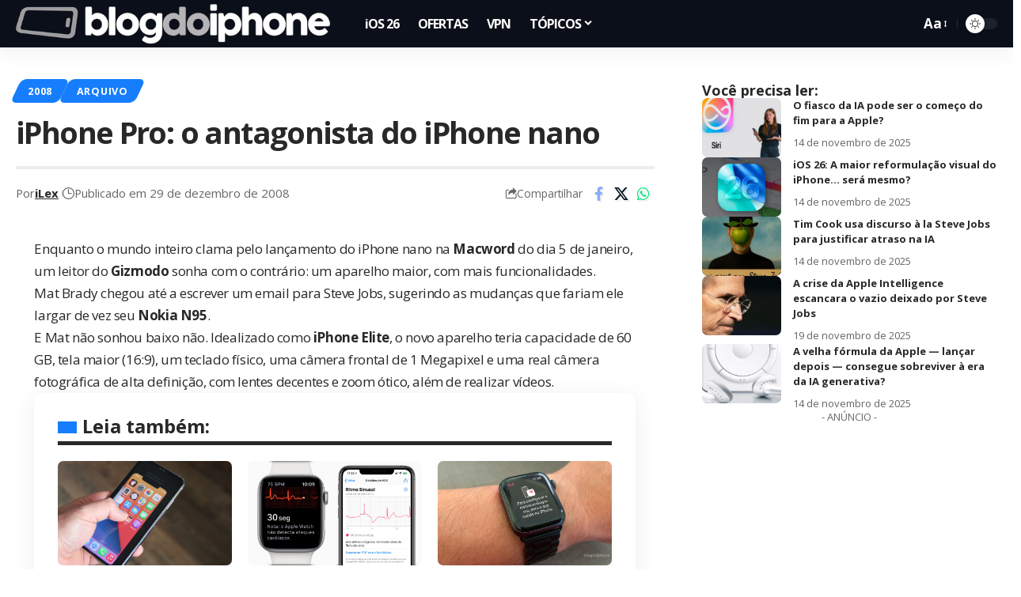

--- FILE ---
content_type: text/html; charset=utf-8
request_url: https://www.google.com/recaptcha/api2/aframe
body_size: 138
content:
<!DOCTYPE HTML><html><head><meta http-equiv="content-type" content="text/html; charset=UTF-8"></head><body><script nonce="gJ-FHOYZxqjsKNlIv9UALw">/** Anti-fraud and anti-abuse applications only. See google.com/recaptcha */ try{var clients={'sodar':'https://pagead2.googlesyndication.com/pagead/sodar?'};window.addEventListener("message",function(a){try{if(a.source===window.parent){var b=JSON.parse(a.data);var c=clients[b['id']];if(c){var d=document.createElement('img');d.src=c+b['params']+'&rc='+(localStorage.getItem("rc::a")?sessionStorage.getItem("rc::b"):"");window.document.body.appendChild(d);sessionStorage.setItem("rc::e",parseInt(sessionStorage.getItem("rc::e")||0)+1);localStorage.setItem("rc::h",'1768733024847');}}}catch(b){}});window.parent.postMessage("_grecaptcha_ready", "*");}catch(b){}</script></body></html>